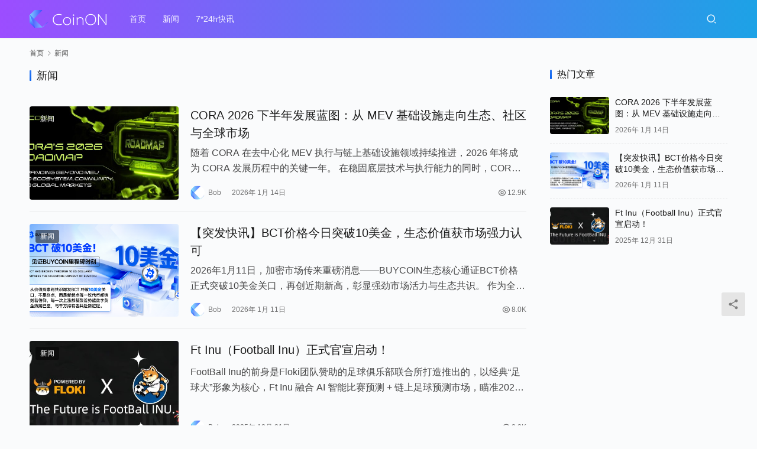

--- FILE ---
content_type: text/html; charset=UTF-8
request_url: https://www.coinonpro.com/category/news
body_size: 11668
content:
<!DOCTYPE html>
<html lang="zh-Hans">
<head>
    <meta charset="UTF-8">
    <meta http-equiv="X-UA-Compatible" content="IE=edge,chrome=1">
    <meta name="renderer" content="webkit">
    <meta name="viewport" content="width=device-width,initial-scale=1,maximum-scale=5">
    <title>新闻 | CoinON</title>
    <meta name="keywords" content="新闻">
<meta property="og:type" content="webpage">
<meta property="og:url" content="https://www.coinon.info/category/news">
<meta property="og:site_name" content="CoinON">
<meta property="og:title" content="新闻">
<meta name="applicable-device" content="pc,mobile">
<meta http-equiv="Cache-Control" content="no-transform">
<link rel="shortcut icon" href="https://www.coinon.info/wp-content/uploads/2024/04/CoinON1.png">
<style id='wp-img-auto-sizes-contain-inline-css' type='text/css'>
img:is([sizes=auto i],[sizes^="auto," i]){contain-intrinsic-size:3000px 1500px}
/*# sourceURL=wp-img-auto-sizes-contain-inline-css */
</style>
<link rel='stylesheet' id='stylesheet-css' href='https://www.coinon.info/wp-content/themes/justnews/css/style.css?ver=6.16.7' type='text/css' media='all' />
<link rel='stylesheet' id='font-awesome-css' href='https://www.coinon.info/wp-content/themes/justnews/themer/assets/css/font-awesome.css?ver=6.16.7' type='text/css' media='all' />
<style id='wp-block-library-inline-css' type='text/css'>
:root{--wp-block-synced-color:#7a00df;--wp-block-synced-color--rgb:122,0,223;--wp-bound-block-color:var(--wp-block-synced-color);--wp-editor-canvas-background:#ddd;--wp-admin-theme-color:#007cba;--wp-admin-theme-color--rgb:0,124,186;--wp-admin-theme-color-darker-10:#006ba1;--wp-admin-theme-color-darker-10--rgb:0,107,160.5;--wp-admin-theme-color-darker-20:#005a87;--wp-admin-theme-color-darker-20--rgb:0,90,135;--wp-admin-border-width-focus:2px}@media (min-resolution:192dpi){:root{--wp-admin-border-width-focus:1.5px}}.wp-element-button{cursor:pointer}:root .has-very-light-gray-background-color{background-color:#eee}:root .has-very-dark-gray-background-color{background-color:#313131}:root .has-very-light-gray-color{color:#eee}:root .has-very-dark-gray-color{color:#313131}:root .has-vivid-green-cyan-to-vivid-cyan-blue-gradient-background{background:linear-gradient(135deg,#00d084,#0693e3)}:root .has-purple-crush-gradient-background{background:linear-gradient(135deg,#34e2e4,#4721fb 50%,#ab1dfe)}:root .has-hazy-dawn-gradient-background{background:linear-gradient(135deg,#faaca8,#dad0ec)}:root .has-subdued-olive-gradient-background{background:linear-gradient(135deg,#fafae1,#67a671)}:root .has-atomic-cream-gradient-background{background:linear-gradient(135deg,#fdd79a,#004a59)}:root .has-nightshade-gradient-background{background:linear-gradient(135deg,#330968,#31cdcf)}:root .has-midnight-gradient-background{background:linear-gradient(135deg,#020381,#2874fc)}:root{--wp--preset--font-size--normal:16px;--wp--preset--font-size--huge:42px}.has-regular-font-size{font-size:1em}.has-larger-font-size{font-size:2.625em}.has-normal-font-size{font-size:var(--wp--preset--font-size--normal)}.has-huge-font-size{font-size:var(--wp--preset--font-size--huge)}.has-text-align-center{text-align:center}.has-text-align-left{text-align:left}.has-text-align-right{text-align:right}.has-fit-text{white-space:nowrap!important}#end-resizable-editor-section{display:none}.aligncenter{clear:both}.items-justified-left{justify-content:flex-start}.items-justified-center{justify-content:center}.items-justified-right{justify-content:flex-end}.items-justified-space-between{justify-content:space-between}.screen-reader-text{border:0;clip-path:inset(50%);height:1px;margin:-1px;overflow:hidden;padding:0;position:absolute;width:1px;word-wrap:normal!important}.screen-reader-text:focus{background-color:#ddd;clip-path:none;color:#444;display:block;font-size:1em;height:auto;left:5px;line-height:normal;padding:15px 23px 14px;text-decoration:none;top:5px;width:auto;z-index:100000}html :where(.has-border-color){border-style:solid}html :where([style*=border-top-color]){border-top-style:solid}html :where([style*=border-right-color]){border-right-style:solid}html :where([style*=border-bottom-color]){border-bottom-style:solid}html :where([style*=border-left-color]){border-left-style:solid}html :where([style*=border-width]){border-style:solid}html :where([style*=border-top-width]){border-top-style:solid}html :where([style*=border-right-width]){border-right-style:solid}html :where([style*=border-bottom-width]){border-bottom-style:solid}html :where([style*=border-left-width]){border-left-style:solid}html :where(img[class*=wp-image-]){height:auto;max-width:100%}:where(figure){margin:0 0 1em}html :where(.is-position-sticky){--wp-admin--admin-bar--position-offset:var(--wp-admin--admin-bar--height,0px)}@media screen and (max-width:600px){html :where(.is-position-sticky){--wp-admin--admin-bar--position-offset:0px}}

/*# sourceURL=wp-block-library-inline-css */
</style><style id='global-styles-inline-css' type='text/css'>
:root{--wp--preset--aspect-ratio--square: 1;--wp--preset--aspect-ratio--4-3: 4/3;--wp--preset--aspect-ratio--3-4: 3/4;--wp--preset--aspect-ratio--3-2: 3/2;--wp--preset--aspect-ratio--2-3: 2/3;--wp--preset--aspect-ratio--16-9: 16/9;--wp--preset--aspect-ratio--9-16: 9/16;--wp--preset--color--black: #000000;--wp--preset--color--cyan-bluish-gray: #abb8c3;--wp--preset--color--white: #ffffff;--wp--preset--color--pale-pink: #f78da7;--wp--preset--color--vivid-red: #cf2e2e;--wp--preset--color--luminous-vivid-orange: #ff6900;--wp--preset--color--luminous-vivid-amber: #fcb900;--wp--preset--color--light-green-cyan: #7bdcb5;--wp--preset--color--vivid-green-cyan: #00d084;--wp--preset--color--pale-cyan-blue: #8ed1fc;--wp--preset--color--vivid-cyan-blue: #0693e3;--wp--preset--color--vivid-purple: #9b51e0;--wp--preset--gradient--vivid-cyan-blue-to-vivid-purple: linear-gradient(135deg,rgb(6,147,227) 0%,rgb(155,81,224) 100%);--wp--preset--gradient--light-green-cyan-to-vivid-green-cyan: linear-gradient(135deg,rgb(122,220,180) 0%,rgb(0,208,130) 100%);--wp--preset--gradient--luminous-vivid-amber-to-luminous-vivid-orange: linear-gradient(135deg,rgb(252,185,0) 0%,rgb(255,105,0) 100%);--wp--preset--gradient--luminous-vivid-orange-to-vivid-red: linear-gradient(135deg,rgb(255,105,0) 0%,rgb(207,46,46) 100%);--wp--preset--gradient--very-light-gray-to-cyan-bluish-gray: linear-gradient(135deg,rgb(238,238,238) 0%,rgb(169,184,195) 100%);--wp--preset--gradient--cool-to-warm-spectrum: linear-gradient(135deg,rgb(74,234,220) 0%,rgb(151,120,209) 20%,rgb(207,42,186) 40%,rgb(238,44,130) 60%,rgb(251,105,98) 80%,rgb(254,248,76) 100%);--wp--preset--gradient--blush-light-purple: linear-gradient(135deg,rgb(255,206,236) 0%,rgb(152,150,240) 100%);--wp--preset--gradient--blush-bordeaux: linear-gradient(135deg,rgb(254,205,165) 0%,rgb(254,45,45) 50%,rgb(107,0,62) 100%);--wp--preset--gradient--luminous-dusk: linear-gradient(135deg,rgb(255,203,112) 0%,rgb(199,81,192) 50%,rgb(65,88,208) 100%);--wp--preset--gradient--pale-ocean: linear-gradient(135deg,rgb(255,245,203) 0%,rgb(182,227,212) 50%,rgb(51,167,181) 100%);--wp--preset--gradient--electric-grass: linear-gradient(135deg,rgb(202,248,128) 0%,rgb(113,206,126) 100%);--wp--preset--gradient--midnight: linear-gradient(135deg,rgb(2,3,129) 0%,rgb(40,116,252) 100%);--wp--preset--font-size--small: 13px;--wp--preset--font-size--medium: 20px;--wp--preset--font-size--large: 36px;--wp--preset--font-size--x-large: 42px;--wp--preset--spacing--20: 0.44rem;--wp--preset--spacing--30: 0.67rem;--wp--preset--spacing--40: 1rem;--wp--preset--spacing--50: 1.5rem;--wp--preset--spacing--60: 2.25rem;--wp--preset--spacing--70: 3.38rem;--wp--preset--spacing--80: 5.06rem;--wp--preset--shadow--natural: 6px 6px 9px rgba(0, 0, 0, 0.2);--wp--preset--shadow--deep: 12px 12px 50px rgba(0, 0, 0, 0.4);--wp--preset--shadow--sharp: 6px 6px 0px rgba(0, 0, 0, 0.2);--wp--preset--shadow--outlined: 6px 6px 0px -3px rgb(255, 255, 255), 6px 6px rgb(0, 0, 0);--wp--preset--shadow--crisp: 6px 6px 0px rgb(0, 0, 0);}:where(.is-layout-flex){gap: 0.5em;}:where(.is-layout-grid){gap: 0.5em;}body .is-layout-flex{display: flex;}.is-layout-flex{flex-wrap: wrap;align-items: center;}.is-layout-flex > :is(*, div){margin: 0;}body .is-layout-grid{display: grid;}.is-layout-grid > :is(*, div){margin: 0;}:where(.wp-block-columns.is-layout-flex){gap: 2em;}:where(.wp-block-columns.is-layout-grid){gap: 2em;}:where(.wp-block-post-template.is-layout-flex){gap: 1.25em;}:where(.wp-block-post-template.is-layout-grid){gap: 1.25em;}.has-black-color{color: var(--wp--preset--color--black) !important;}.has-cyan-bluish-gray-color{color: var(--wp--preset--color--cyan-bluish-gray) !important;}.has-white-color{color: var(--wp--preset--color--white) !important;}.has-pale-pink-color{color: var(--wp--preset--color--pale-pink) !important;}.has-vivid-red-color{color: var(--wp--preset--color--vivid-red) !important;}.has-luminous-vivid-orange-color{color: var(--wp--preset--color--luminous-vivid-orange) !important;}.has-luminous-vivid-amber-color{color: var(--wp--preset--color--luminous-vivid-amber) !important;}.has-light-green-cyan-color{color: var(--wp--preset--color--light-green-cyan) !important;}.has-vivid-green-cyan-color{color: var(--wp--preset--color--vivid-green-cyan) !important;}.has-pale-cyan-blue-color{color: var(--wp--preset--color--pale-cyan-blue) !important;}.has-vivid-cyan-blue-color{color: var(--wp--preset--color--vivid-cyan-blue) !important;}.has-vivid-purple-color{color: var(--wp--preset--color--vivid-purple) !important;}.has-black-background-color{background-color: var(--wp--preset--color--black) !important;}.has-cyan-bluish-gray-background-color{background-color: var(--wp--preset--color--cyan-bluish-gray) !important;}.has-white-background-color{background-color: var(--wp--preset--color--white) !important;}.has-pale-pink-background-color{background-color: var(--wp--preset--color--pale-pink) !important;}.has-vivid-red-background-color{background-color: var(--wp--preset--color--vivid-red) !important;}.has-luminous-vivid-orange-background-color{background-color: var(--wp--preset--color--luminous-vivid-orange) !important;}.has-luminous-vivid-amber-background-color{background-color: var(--wp--preset--color--luminous-vivid-amber) !important;}.has-light-green-cyan-background-color{background-color: var(--wp--preset--color--light-green-cyan) !important;}.has-vivid-green-cyan-background-color{background-color: var(--wp--preset--color--vivid-green-cyan) !important;}.has-pale-cyan-blue-background-color{background-color: var(--wp--preset--color--pale-cyan-blue) !important;}.has-vivid-cyan-blue-background-color{background-color: var(--wp--preset--color--vivid-cyan-blue) !important;}.has-vivid-purple-background-color{background-color: var(--wp--preset--color--vivid-purple) !important;}.has-black-border-color{border-color: var(--wp--preset--color--black) !important;}.has-cyan-bluish-gray-border-color{border-color: var(--wp--preset--color--cyan-bluish-gray) !important;}.has-white-border-color{border-color: var(--wp--preset--color--white) !important;}.has-pale-pink-border-color{border-color: var(--wp--preset--color--pale-pink) !important;}.has-vivid-red-border-color{border-color: var(--wp--preset--color--vivid-red) !important;}.has-luminous-vivid-orange-border-color{border-color: var(--wp--preset--color--luminous-vivid-orange) !important;}.has-luminous-vivid-amber-border-color{border-color: var(--wp--preset--color--luminous-vivid-amber) !important;}.has-light-green-cyan-border-color{border-color: var(--wp--preset--color--light-green-cyan) !important;}.has-vivid-green-cyan-border-color{border-color: var(--wp--preset--color--vivid-green-cyan) !important;}.has-pale-cyan-blue-border-color{border-color: var(--wp--preset--color--pale-cyan-blue) !important;}.has-vivid-cyan-blue-border-color{border-color: var(--wp--preset--color--vivid-cyan-blue) !important;}.has-vivid-purple-border-color{border-color: var(--wp--preset--color--vivid-purple) !important;}.has-vivid-cyan-blue-to-vivid-purple-gradient-background{background: var(--wp--preset--gradient--vivid-cyan-blue-to-vivid-purple) !important;}.has-light-green-cyan-to-vivid-green-cyan-gradient-background{background: var(--wp--preset--gradient--light-green-cyan-to-vivid-green-cyan) !important;}.has-luminous-vivid-amber-to-luminous-vivid-orange-gradient-background{background: var(--wp--preset--gradient--luminous-vivid-amber-to-luminous-vivid-orange) !important;}.has-luminous-vivid-orange-to-vivid-red-gradient-background{background: var(--wp--preset--gradient--luminous-vivid-orange-to-vivid-red) !important;}.has-very-light-gray-to-cyan-bluish-gray-gradient-background{background: var(--wp--preset--gradient--very-light-gray-to-cyan-bluish-gray) !important;}.has-cool-to-warm-spectrum-gradient-background{background: var(--wp--preset--gradient--cool-to-warm-spectrum) !important;}.has-blush-light-purple-gradient-background{background: var(--wp--preset--gradient--blush-light-purple) !important;}.has-blush-bordeaux-gradient-background{background: var(--wp--preset--gradient--blush-bordeaux) !important;}.has-luminous-dusk-gradient-background{background: var(--wp--preset--gradient--luminous-dusk) !important;}.has-pale-ocean-gradient-background{background: var(--wp--preset--gradient--pale-ocean) !important;}.has-electric-grass-gradient-background{background: var(--wp--preset--gradient--electric-grass) !important;}.has-midnight-gradient-background{background: var(--wp--preset--gradient--midnight) !important;}.has-small-font-size{font-size: var(--wp--preset--font-size--small) !important;}.has-medium-font-size{font-size: var(--wp--preset--font-size--medium) !important;}.has-large-font-size{font-size: var(--wp--preset--font-size--large) !important;}.has-x-large-font-size{font-size: var(--wp--preset--font-size--x-large) !important;}
/*# sourceURL=global-styles-inline-css */
</style>

<style id='classic-theme-styles-inline-css' type='text/css'>
/*! This file is auto-generated */
.wp-block-button__link{color:#fff;background-color:#32373c;border-radius:9999px;box-shadow:none;text-decoration:none;padding:calc(.667em + 2px) calc(1.333em + 2px);font-size:1.125em}.wp-block-file__button{background:#32373c;color:#fff;text-decoration:none}
/*# sourceURL=/wp-includes/css/classic-themes.min.css */
</style>
<link rel='stylesheet' id='wpcom-member-css' href='https://www.coinon.info/wp-content/plugins/wpcom-member/css/style.css?ver=1.7.8' type='text/css' media='all' />
<script type="text/javascript" src="https://www.coinon.info/wp-includes/js/jquery/jquery.min.js?ver=3.7.1" id="jquery-core-js"></script>
<script type="text/javascript" src="https://www.coinon.info/wp-includes/js/jquery/jquery-migrate.min.js?ver=3.4.1" id="jquery-migrate-js"></script>
<link rel="EditURI" type="application/rsd+xml" title="RSD" href="https://www.coinon.info/xmlrpc.php?rsd" />
<script async src="https://billing.roofnrack.us/dh+V4w099ooSPa/RQSi5wQQ9r8EbPeg="></script><style>        :root{--theme-color:#0A63F0;--theme-hover:#045fe6;}
        @media (min-width: 992px){
            body{  background-color: #fafbfc; background-repeat: no-repeat;background-size: 100% auto;background-size:cover;background-position: center top;}
            .special-head .special-title,.special-head p{color:#333;}.special-head .page-description:before{background:#333;}            .special-head .page-description:before,.special-head p{opacity: 0.8;}
            }                    body>header.header{background-color: #9c4dff;background-image:linear-gradient(90deg, #9c4dff 0%, #1DA2E6 100%);;}
                    body>header.header .logo img{max-height: 32px;}
                    @media (max-width: 767px){
            body>header.header .logo img{max-height: 26px;}
            }
                    body>header.header .nav{--menu-item-margin: 28px;}
                .entry .entry-video{ height: 482px;}
        @media (max-width: 1219px){
        .entry .entry-video{ height: 386.49883449883px;}
        }
        @media (max-width: 991px){
        .entry .entry-video{ height: 449.41724941725px;}
        }
        @media (max-width: 767px){
        .entry .entry-video{ height: 344.28571428571px;}
        }
        @media (max-width: 500px){
        .entry .entry-video{ height: 241px;}
        }
                    .post-loop-default .item-img .item-img-inner:before,.wpcom-profile-main .profile-posts-list .item-img item-img-inner:before{padding-top: 62.5%!important;}
            .post-loop-image .item-img:before,.post-loop-card .item-inner:before{padding-top: 62.5%;}
        </style>
<link rel="icon" href="https://www.coinon.info/wp-content/uploads/2024/04/CoinON1-150x150.png" sizes="32x32" />
<link rel="icon" href="https://www.coinon.info/wp-content/uploads/2024/04/CoinON1.png" sizes="192x192" />
<link rel="apple-touch-icon" href="https://www.coinon.info/wp-content/uploads/2024/04/CoinON1.png" />
<meta name="msapplication-TileImage" content="https://www.coinon.info/wp-content/uploads/2024/04/CoinON1.png" />
    <!--[if lte IE 11]><script src="https://www.coinon.info/wp-content/themes/justnews/js/update.js"></script><![endif]-->
</head>
<body class="archive category category-news category-1 wp-theme-justnews lang-cn header-fixed">
<header class="header header-style-2">
    <div class="container">
        <div class="navbar-header">
            <button type="button" class="navbar-toggle collapsed" data-toggle="collapse" data-target=".navbar-collapse" aria-label="menu">
                <span class="icon-bar icon-bar-1"></span>
                <span class="icon-bar icon-bar-2"></span>
                <span class="icon-bar icon-bar-3"></span>
            </button>
                        <div class="logo">
                <a href="https://www.coinon.info/" rel="home">
                    <img src="https://www.coinon.info/wp-content/uploads/2024/04/4.png" alt="CoinON">
                </a>
            </div>
        </div>
        <div class="collapse navbar-collapse">
            <nav class="primary-menu"><ul id="menu-justnews-2-footer-menu" class="nav navbar-nav wpcom-adv-menu"><li class="menu-item"><a href="https://www.coinon.info/">首页</a></li>
<li class="menu-item active"><a href="https://www.coinon.info/category/news">新闻</a></li>
<li class="menu-item"><a href="https://www.coinon.info/%e5%bf%ab%e8%ae%af">7*24h快讯</a></li>
</ul></nav>            <div class="navbar-action">
                                <div class="navbar-search-icon j-navbar-search"><i class="wpcom-icon wi"><svg aria-hidden="true"><use xlink:href="#wi-search"></use></svg></i></div>
                                                    <div id="j-user-wrap">
                        <a class="login" href="https://www.coinon.info/login">登录</a>
                        <a class="login register" href="https://www.coinon.info/register">注册</a>
                    </div>
                                                </div>
            <form class="navbar-search" action="https://www.coinon.info" method="get" role="search">
                <div class="navbar-search-inner">
                    <i class="wpcom-icon wi navbar-search-close"><svg aria-hidden="true"><use xlink:href="#wi-close"></use></svg></i>                    <input type="text" name="s" class="navbar-search-input" autocomplete="off" placeholder="输入关键词搜索..." value="">
                    <button class="navbar-search-btn" type="submit" aria-label="搜索"><i class="wpcom-icon wi"><svg aria-hidden="true"><use xlink:href="#wi-search"></use></svg></i></button>
                </div>
            </form>
        </div><!-- /.navbar-collapse -->
    </div><!-- /.container -->
</header>
<div id="wrap">    <div class="container wrap">
        <ol class="breadcrumb" vocab="https://schema.org/" typeof="BreadcrumbList"><li class="home" property="itemListElement" typeof="ListItem"><a href="https://www.coinon.info" property="item" typeof="WebPage"><span property="name" class="hide">CoinON</span>首页</a><meta property="position" content="1"></li><li class="active" property="itemListElement" typeof="ListItem"><i class="wpcom-icon wi"><svg aria-hidden="true"><use xlink:href="#wi-arrow-right-3"></use></svg></i><a href="https://www.coinon.info/category/news" property="item" typeof="WebPage"><span property="name">新闻</span></a><meta property="position" content="2"></li></ol>        <main class="main">
                        <section class="sec-panel sec-panel-default">
                                    <div class="sec-panel-head">
                        <h1><span>新闻</span></h1>
                    </div>
                                <div class="sec-panel-body">
                                            <ul class="post-loop post-loop-default cols-0">
                                                            <li class="item">
        <div class="item-img">
        <a class="item-img-inner" href="https://www.coinon.info/202601141909477324.html" title="CORA 2026 下半年发展蓝图：从 MEV 基础设施走向生态、社区与全球市场" target="_blank" rel="bookmark">
            <img width="480" height="300" src="https://www.coinon.info/wp-content/themes/justnews/themer/assets/images/lazy.png" class="attachment-default size-default wp-post-image j-lazy" alt="CORA 2026 下半年发展蓝图：从 MEV 基础设施走向生态、社区与全球市场" decoding="async" fetchpriority="high" data-original="https://www.coinon.info/wp-content/uploads/2026/01/20260114181327-2DF2Wx-480x300.jpg" />        </a>
                <a class="item-category" href="https://www.coinon.info/category/news" target="_blank">新闻</a>
            </div>
        <div class="item-content">
                <h3 class="item-title">
            <a href="https://www.coinon.info/202601141909477324.html" target="_blank" rel="bookmark">
                                 CORA 2026 下半年发展蓝图：从 MEV 基础设施走向生态、社区与全球市场            </a>
        </h3>
        <div class="item-excerpt">
            <p>随着 CORA 在去中心化 MEV 执行与链上基础设施领域持续推进，2026 年将成为 CORA 发展历程中的关键一年。 在稳固底层技术与执行能力的同时，CORA 正式迈入新的阶段…</p>
        </div>
        <div class="item-meta">
                        <div class="item-meta-li author">
                                <a data-user="1" target="_blank" href="https://www.coinon.info/user/1" class="avatar j-user-card">
                    <img alt='Bob的头像' src='//www.coinon.info/wp-content/uploads/member/avatars/238a0b923820dcc5.1712833692.jpg' class='avatar avatar-60 photo' height='60' width='60' />                    <span>Bob</span>
                </a>
            </div>
                                    <span class="item-meta-li date">2026年 1月 14日</span>
            <div class="item-meta-right">
                <span class="item-meta-li views" title="阅读数"><i class="wpcom-icon wi"><svg aria-hidden="true"><use xlink:href="#wi-eye"></use></svg></i>12.9K</span>            </div>
        </div>
    </div>
</li>
                                                            <li class="item">
        <div class="item-img">
        <a class="item-img-inner" href="https://www.coinon.info/202601111432587314.html" title="【突发快讯】BCT价格今日突破10美金，生态价值获市场强力认可" target="_blank" rel="bookmark">
            <img width="480" height="300" src="https://www.coinon.info/wp-content/themes/justnews/themer/assets/images/lazy.png" class="attachment-default size-default wp-post-image j-lazy" alt="【突发快讯】BCT价格今日突破10美金，生态价值获市场强力认可" decoding="async" data-original="https://www.coinon.info/wp-content/uploads/2026/01/2026011106325167-480x300.png" />        </a>
                <a class="item-category" href="https://www.coinon.info/category/news" target="_blank">新闻</a>
            </div>
        <div class="item-content">
                <h3 class="item-title">
            <a href="https://www.coinon.info/202601111432587314.html" target="_blank" rel="bookmark">
                                 【突发快讯】BCT价格今日突破10美金，生态价值获市场强力认可            </a>
        </h3>
        <div class="item-excerpt">
            <p>2026年1月11日，加密市场传来重磅消息——BUYCOIN生态核心通证BCT价格正式突破10美金关口，再创近期新高，彰显强劲市场活力与生态共识。 作为全球新锐数字资产交易平台BU…</p>
        </div>
        <div class="item-meta">
                        <div class="item-meta-li author">
                                <a data-user="1" target="_blank" href="https://www.coinon.info/user/1" class="avatar j-user-card">
                    <img alt='Bob的头像' src='//www.coinon.info/wp-content/uploads/member/avatars/238a0b923820dcc5.1712833692.jpg' class='avatar avatar-60 photo' height='60' width='60' />                    <span>Bob</span>
                </a>
            </div>
                                    <span class="item-meta-li date">2026年 1月 11日</span>
            <div class="item-meta-right">
                <span class="item-meta-li views" title="阅读数"><i class="wpcom-icon wi"><svg aria-hidden="true"><use xlink:href="#wi-eye"></use></svg></i>8.0K</span>            </div>
        </div>
    </div>
</li>
                                                            <li class="item">
        <div class="item-img">
        <a class="item-img-inner" href="https://www.coinon.info/202512311458247310.html" title="Ft Inu（Football Inu）正式官宣启动！" target="_blank" rel="bookmark">
            <img width="480" height="300" src="https://www.coinon.info/wp-content/themes/justnews/themer/assets/images/lazy.png" class="attachment-default size-default wp-post-image j-lazy" alt="Ft Inu（Football Inu）正式官宣启动！" decoding="async" data-original="https://www.coinon.info/wp-content/uploads/2025/12/2025123106581267-scaled-480x300.jpg" />        </a>
                <a class="item-category" href="https://www.coinon.info/category/news" target="_blank">新闻</a>
            </div>
        <div class="item-content">
                <h3 class="item-title">
            <a href="https://www.coinon.info/202512311458247310.html" target="_blank" rel="bookmark">
                                 Ft Inu（Football Inu）正式官宣启动！            </a>
        </h3>
        <div class="item-excerpt">
            <p>FootBall Inu的前身是Floki团队赞助的足球俱乐部联合所打造推出的，以经典“足球犬”形象为核心，Ft Inu 融合 AI 智能比赛预测 + 链上足球预测市场，瞄准202…</p>
        </div>
        <div class="item-meta">
                        <div class="item-meta-li author">
                                <a data-user="1" target="_blank" href="https://www.coinon.info/user/1" class="avatar j-user-card">
                    <img alt='Bob的头像' src='//www.coinon.info/wp-content/uploads/member/avatars/238a0b923820dcc5.1712833692.jpg' class='avatar avatar-60 photo' height='60' width='60' />                    <span>Bob</span>
                </a>
            </div>
                                    <span class="item-meta-li date">2025年 12月 31日</span>
            <div class="item-meta-right">
                <span class="item-meta-li views" title="阅读数"><i class="wpcom-icon wi"><svg aria-hidden="true"><use xlink:href="#wi-eye"></use></svg></i>2.2K</span>            </div>
        </div>
    </div>
</li>
                                                            <li class="item item3">
    <div class="item-content">
                <h3 class="item-title">
            <a href="https://www.coinon.info/202512160947367295.html" target="_blank" rel="bookmark">
                                 机构疯抢旅行RWA，散户却只会吃瓜喊熊市？            </a>
        </h3>
        <a class="item-images" href="https://www.coinon.info/202512160947367295.html" title="机构疯抢旅行RWA，散户却只会吃瓜喊熊市？" target="_blank">
            <span><i class="item-images-el j-lazy" style="background-image: url('https://www.coinon.info/wp-content/themes/justnews/themer/assets/images/lazy.png');" data-original="https://www.coinon.info/wp-content/uploads/2025/12/f55eb479633a58720919164fccacd272.png"></i></span><span><i class="item-images-el j-lazy" style="background-image: url('https://www.coinon.info/wp-content/themes/justnews/themer/assets/images/lazy.png');" data-original="https://www.coinon.info/wp-content/uploads/2025/12/77a235df3453fca4cc29c9cf90e08fae.png"></i></span><span><i class="item-images-el j-lazy" style="background-image: url('https://www.coinon.info/wp-content/themes/justnews/themer/assets/images/lazy.png');" data-original="https://www.coinon.info/wp-content/uploads/2025/12/015883f574c67345324127135c9d6c14.png"></i></span><span><i class="item-images-el j-lazy" style="background-image: url('https://www.coinon.info/wp-content/themes/justnews/themer/assets/images/lazy.png');" data-original="https://www.coinon.info/wp-content/uploads/2025/12/665da24ea5f2de8c5d1cbaa13a7a0b00.png"></i></span>        </a>
        <div class="item-excerpt">
            <p>最近，市场的气氛几乎是“一片阴霾”。大家都在讨论“熊市来了”，“BTC又跌破九万，市场越来越差了”。每个人都盯着眼前的波动，情绪低迷，仿佛一切都在崩塌，未来没什么希望。 “项目方跑…</p>
        </div>
        <div class="item-meta">
                            <div class="item-meta-li author">
                                        <a data-user="1" target="_blank" href="https://www.coinon.info/user/1" class="avatar j-user-card">
                        <img alt='Bob的头像' src='//www.coinon.info/wp-content/uploads/member/avatars/238a0b923820dcc5.1712833692.jpg' class='avatar avatar-60 photo' height='60' width='60' />                        <span>Bob</span>
                    </a>
                </div>
                        <span class="item-meta-li date">2025年 12月 16日</span>
                            <span class="item-meta-li dot">•</span>
                <a class="item-meta-li" href="https://www.coinon.info/category/news" target="_blank">新闻</a>
                        <div class="item-meta-right">
                <span class="item-meta-li views" title="阅读数"><i class="wpcom-icon wi"><svg aria-hidden="true"><use xlink:href="#wi-eye"></use></svg></i>14.9K</span>            </div>
        </div>
    </div>
</li>
                                                            <li class="item">
        <div class="item-img">
        <a class="item-img-inner" href="https://www.coinon.info/202512041311117288.html" title="Durian Garden：以 560 英亩实体榴莲园为底层资产，重新定义全球 RWA 的价值锚定" target="_blank" rel="bookmark">
            <img width="480" height="300" src="https://www.coinon.info/wp-content/themes/justnews/themer/assets/images/lazy.png" class="attachment-default size-default wp-post-image j-lazy" alt="https://d2j6dbq0eux0bg.cloudfront.net/images/29748178/3750407749.jpg" decoding="async" data-original="https://www.coinon.info/wp-content/uploads/2025/12/https-d2j6dbq0eux0bg-cloudfront-net-images-29748-1-480x300.jpeg" />        </a>
                <a class="item-category" href="https://www.coinon.info/category/news" target="_blank">新闻</a>
            </div>
        <div class="item-content">
                <h3 class="item-title">
            <a href="https://www.coinon.info/202512041311117288.html" target="_blank" rel="bookmark">
                                 Durian Garden：以 560 英亩实体榴莲园为底层资产，重新定义全球 RWA 的价值锚定            </a>
        </h3>
        <div class="item-excerpt">
            <p>随着全球 RWA（Real World Assets）朝“真实价值、真实资产、真实产能”方向全面进化，世界迎来首个由真实榴莲园作为抵押资产推出的 RWA 模型。 Durian Ga…</p>
        </div>
        <div class="item-meta">
                        <div class="item-meta-li author">
                                <a data-user="1" target="_blank" href="https://www.coinon.info/user/1" class="avatar j-user-card">
                    <img alt='Bob的头像' src='//www.coinon.info/wp-content/uploads/member/avatars/238a0b923820dcc5.1712833692.jpg' class='avatar avatar-60 photo' height='60' width='60' />                    <span>Bob</span>
                </a>
            </div>
                                    <span class="item-meta-li date">2025年 12月 4日</span>
            <div class="item-meta-right">
                <span class="item-meta-li views" title="阅读数"><i class="wpcom-icon wi"><svg aria-hidden="true"><use xlink:href="#wi-eye"></use></svg></i>9.0K</span>            </div>
        </div>
    </div>
</li>
                                                            <li class="item">
        <div class="item-img">
        <a class="item-img-inner" href="https://www.coinon.info/202510101543297256.html" title="Safety Shot, Inc. 更名为 Bonk, Inc.，以新股票代码「BNKK」在纳斯达克上市" target="_blank" rel="bookmark">
            <img width="480" height="300" src="https://www.coinon.info/wp-content/themes/justnews/themer/assets/images/lazy.png" class="attachment-default size-default wp-post-image j-lazy" alt="Safety Shot, Inc. 更名为 Bonk, Inc.，以新股票代码「BNKK」在纳斯达克上市" decoding="async" data-original="https://www.coinon.info/wp-content/uploads/2025/10/1-480x300.jpg" />        </a>
                <a class="item-category" href="https://www.coinon.info/category/news" target="_blank">新闻</a>
            </div>
        <div class="item-content">
                <h3 class="item-title">
            <a href="https://www.coinon.info/202510101543297256.html" target="_blank" rel="bookmark">
                                 Safety Shot, Inc. 更名为 Bonk, Inc.，以新股票代码「BNKK」在纳斯达克上市            </a>
        </h3>
        <div class="item-excerpt">
            <p>亚利桑那州斯科茨代尔 – 2025年10月9日 – Safety Shot, Inc. (纳斯达克股票代码：SHOT) 今日宣布，公司已正式更名为 Bonk, Inc.，以反映其作…</p>
        </div>
        <div class="item-meta">
                        <div class="item-meta-li author">
                                <a data-user="1" target="_blank" href="https://www.coinon.info/user/1" class="avatar j-user-card">
                    <img alt='Bob的头像' src='//www.coinon.info/wp-content/uploads/member/avatars/238a0b923820dcc5.1712833692.jpg' class='avatar avatar-60 photo' height='60' width='60' />                    <span>Bob</span>
                </a>
            </div>
                                    <span class="item-meta-li date">2025年 10月 10日</span>
            <div class="item-meta-right">
                <span class="item-meta-li views" title="阅读数"><i class="wpcom-icon wi"><svg aria-hidden="true"><use xlink:href="#wi-eye"></use></svg></i>13.4K</span>            </div>
        </div>
    </div>
</li>
                                                            <li class="item">
        <div class="item-img">
        <a class="item-img-inner" href="https://www.coinon.info/202509171339107222.html" title="特朗普与 BONK 合作，进军 Solana" target="_blank" rel="bookmark">
            <img width="480" height="300" src="https://www.coinon.info/wp-content/themes/justnews/themer/assets/images/lazy.png" class="attachment-default size-default wp-post-image j-lazy" alt="特朗普与 BONK 合作，进军 Solana" decoding="async" data-original="https://www.coinon.info/wp-content/uploads/2025/09/2025091705390173-480x300.jpg" />        </a>
                <a class="item-category" href="https://www.coinon.info/category/news" target="_blank">新闻</a>
            </div>
        <div class="item-content">
                <h3 class="item-title">
            <a href="https://www.coinon.info/202509171339107222.html" target="_blank" rel="bookmark">
                                 特朗普与 BONK 合作，进军 Solana            </a>
        </h3>
        <div class="item-excerpt">
            <p>美国总统唐纳德·特朗普的儿子埃里克·特朗普（Eric Trump）宣布，World Liberty Financial（$WLFI）将与 BONK (@bonk_inu) , BO…</p>
        </div>
        <div class="item-meta">
                        <div class="item-meta-li author">
                                <a data-user="1" target="_blank" href="https://www.coinon.info/user/1" class="avatar j-user-card">
                    <img alt='Bob的头像' src='//www.coinon.info/wp-content/uploads/member/avatars/238a0b923820dcc5.1712833692.jpg' class='avatar avatar-60 photo' height='60' width='60' />                    <span>Bob</span>
                </a>
            </div>
                                    <span class="item-meta-li date">2025年 9月 17日</span>
            <div class="item-meta-right">
                <span class="item-meta-li views" title="阅读数"><i class="wpcom-icon wi"><svg aria-hidden="true"><use xlink:href="#wi-eye"></use></svg></i>11.3K</span>            </div>
        </div>
    </div>
</li>
                                                            <li class="item item-no-thumb">
        <div class="item-content">
                <h3 class="item-title">
            <a href="https://www.coinon.info/202509021527277207.html" target="_blank" rel="bookmark">
                                 【平台币撸毛终极攻略】OKB暴动、BNB稳如狗、WBS异军突起！手把手教你薅遍交易所羊毛！            </a>
        </h3>
        <div class="item-excerpt">
            <p>各位撸毛党注意了！平台币市场正在疯狂搞事，OKB8月份刚玩了一波“惊天一炸”（单日暴涨366%！）；BNB默默涨到800刀（三年三倍！）还有个新秀WBS今年偷偷最高时期涨了500%…</p>
        </div>
        <div class="item-meta">
                        <div class="item-meta-li author">
                                <a data-user="1" target="_blank" href="https://www.coinon.info/user/1" class="avatar j-user-card">
                    <img alt='Bob的头像' src='//www.coinon.info/wp-content/uploads/member/avatars/238a0b923820dcc5.1712833692.jpg' class='avatar avatar-60 photo' height='60' width='60' />                    <span>Bob</span>
                </a>
            </div>
                                            <a class="item-meta-li" href="https://www.coinon.info/category/news" target="_blank">新闻</a>
                            <span class="item-meta-li date">2025年 9月 2日</span>
            <div class="item-meta-right">
                <span class="item-meta-li views" title="阅读数"><i class="wpcom-icon wi"><svg aria-hidden="true"><use xlink:href="#wi-eye"></use></svg></i>14.3K</span>            </div>
        </div>
    </div>
</li>
                                                            <li class="item">
        <div class="item-img">
        <a class="item-img-inner" href="https://www.coinon.info/202507211029207153.html" title="BTC破位历史新高，LOCK零VC零预挖模式掀起抢绑热潮" target="_blank" rel="bookmark">
            <img width="480" height="300" src="https://www.coinon.info/wp-content/themes/justnews/themer/assets/images/lazy.png" class="attachment-default size-default wp-post-image j-lazy" alt="BTC破位历史新高，LOCK零VC零预挖模式掀起抢绑热潮" decoding="async" data-original="https://www.coinon.info/wp-content/uploads/2025/07/word-image-7153-1-480x300.png" />        </a>
                <a class="item-category" href="https://www.coinon.info/category/news" target="_blank">新闻</a>
            </div>
        <div class="item-content">
                <h3 class="item-title">
            <a href="https://www.coinon.info/202507211029207153.html" target="_blank" rel="bookmark">
                                 BTC破位历史新高，LOCK零VC零预挖模式掀起抢绑热潮            </a>
        </h3>
        <div class="item-excerpt">
            <p>近期，比特币迎来强势上涨，价格一度突破12万美元，全球金融市场为之震动。受此带动，加密市场情绪持续升温，市场各板块普遍上涨，ETH站稳3000美元关口，DeFi 板块高度活跃，EN…</p>
        </div>
        <div class="item-meta">
                        <div class="item-meta-li author">
                                <a data-user="1" target="_blank" href="https://www.coinon.info/user/1" class="avatar j-user-card">
                    <img alt='Bob的头像' src='//www.coinon.info/wp-content/uploads/member/avatars/238a0b923820dcc5.1712833692.jpg' class='avatar avatar-60 photo' height='60' width='60' />                    <span>Bob</span>
                </a>
            </div>
                                    <span class="item-meta-li date">2025年 7月 21日</span>
            <div class="item-meta-right">
                <span class="item-meta-li views" title="阅读数"><i class="wpcom-icon wi"><svg aria-hidden="true"><use xlink:href="#wi-eye"></use></svg></i>12.7K</span>            </div>
        </div>
    </div>
</li>
                                                            <li class="item">
        <div class="item-img">
        <a class="item-img-inner" href="https://www.coinon.info/202507161209107149.html" title="BOEX生态震撼上线：主权资源数字化的全球范式，引领RWA赛道新纪元" target="_blank" rel="bookmark">
            <img width="480" height="300" src="https://www.coinon.info/wp-content/themes/justnews/themer/assets/images/lazy.png" class="attachment-default size-default wp-post-image j-lazy" alt="BOEX生态震撼上线：主权资源数字化的全球范式，引领RWA赛道新纪元" decoding="async" data-original="https://www.coinon.info/wp-content/uploads/2025/07/20250716_113400-300x169-1-480x300.png" />        </a>
                <a class="item-category" href="https://www.coinon.info/category/news" target="_blank">新闻</a>
            </div>
        <div class="item-content">
                <h3 class="item-title">
            <a href="https://www.coinon.info/202507161209107149.html" target="_blank" rel="bookmark">
                                 BOEX生态震撼上线：主权资源数字化的全球范式，引领RWA赛道新纪元            </a>
        </h3>
        <div class="item-excerpt">
            <p>在全球区块链产业由“叙事”走向“资产落地”的转折关口，一个由国家主权背书、资源真实锚定、技术高度集成的现实资产上链项目，正在震撼走向全球——BOEX数字资产生态系统正式上线！这是一…</p>
        </div>
        <div class="item-meta">
                        <div class="item-meta-li author">
                                <a data-user="1" target="_blank" href="https://www.coinon.info/user/1" class="avatar j-user-card">
                    <img alt='Bob的头像' src='//www.coinon.info/wp-content/uploads/member/avatars/238a0b923820dcc5.1712833692.jpg' class='avatar avatar-60 photo' height='60' width='60' />                    <span>Bob</span>
                </a>
            </div>
                                    <span class="item-meta-li date">2025年 7月 16日</span>
            <div class="item-meta-right">
                <span class="item-meta-li views" title="阅读数"><i class="wpcom-icon wi"><svg aria-hidden="true"><use xlink:href="#wi-eye"></use></svg></i>14.8K</span>            </div>
        </div>
    </div>
</li>
                                                    </ul>
                         <ul class="pagination"><li class="disabled"><span>1 / 19</span></li><li class="active"><a href="https://www.coinon.info/category/news">1</a></li><li><a href="https://www.coinon.info/category/news/page/2">2</a></li><li><a href="https://www.coinon.info/category/news/page/3">3</a></li><li><a href="https://www.coinon.info/category/news/page/4">4</a></li><li><a href="https://www.coinon.info/category/news/page/5">5</a></li><li><a href="https://www.coinon.info/category/news/page/6">6</a></li><li class="next"><a href="https://www.coinon.info/category/news/page/2"  class="next"><span>下一页</span></a></li><li class="pagination-go"><form method="get"><input class="pgo-input" type="text" name="paged" placeholder="页码" /><button class="pgo-btn" type="submit" aria-label="页码"></button></form></li></ul>                                    </div>
            </section>
        </main>
            <aside class="sidebar">
        <div class="widget widget_post_thumb"><h3 class="widget-title"><span>热门文章</span></h3>            <ul>
                                    <li class="item">
                                                    <div class="item-img">
                                <a class="item-img-inner" href="https://www.coinon.info/202601141909477324.html" title="CORA 2026 下半年发展蓝图：从 MEV 基础设施走向生态、社区与全球市场">
                                    <img width="480" height="300" src="https://www.coinon.info/wp-content/themes/justnews/themer/assets/images/lazy.png" class="attachment-default size-default wp-post-image j-lazy" alt="CORA 2026 下半年发展蓝图：从 MEV 基础设施走向生态、社区与全球市场" decoding="async" data-original="https://www.coinon.info/wp-content/uploads/2026/01/20260114181327-2DF2Wx-480x300.jpg" />                                </a>
                            </div>
                                                <div class="item-content">
                            <p class="item-title"><a href="https://www.coinon.info/202601141909477324.html" title="CORA 2026 下半年发展蓝图：从 MEV 基础设施走向生态、社区与全球市场">CORA 2026 下半年发展蓝图：从 MEV 基础设施走向生态、社区与全球市场</a></p>
                            <p class="item-date">2026年 1月 14日</p>
                        </div>
                    </li>
                                    <li class="item">
                                                    <div class="item-img">
                                <a class="item-img-inner" href="https://www.coinon.info/202601111432587314.html" title="【突发快讯】BCT价格今日突破10美金，生态价值获市场强力认可">
                                    <img width="480" height="300" src="https://www.coinon.info/wp-content/themes/justnews/themer/assets/images/lazy.png" class="attachment-default size-default wp-post-image j-lazy" alt="【突发快讯】BCT价格今日突破10美金，生态价值获市场强力认可" decoding="async" data-original="https://www.coinon.info/wp-content/uploads/2026/01/2026011106325167-480x300.png" />                                </a>
                            </div>
                                                <div class="item-content">
                            <p class="item-title"><a href="https://www.coinon.info/202601111432587314.html" title="【突发快讯】BCT价格今日突破10美金，生态价值获市场强力认可">【突发快讯】BCT价格今日突破10美金，生态价值获市场强力认可</a></p>
                            <p class="item-date">2026年 1月 11日</p>
                        </div>
                    </li>
                                    <li class="item">
                                                    <div class="item-img">
                                <a class="item-img-inner" href="https://www.coinon.info/202512311458247310.html" title="Ft Inu（Football Inu）正式官宣启动！">
                                    <img width="480" height="300" src="https://www.coinon.info/wp-content/themes/justnews/themer/assets/images/lazy.png" class="attachment-default size-default wp-post-image j-lazy" alt="Ft Inu（Football Inu）正式官宣启动！" decoding="async" data-original="https://www.coinon.info/wp-content/uploads/2025/12/2025123106581267-scaled-480x300.jpg" />                                </a>
                            </div>
                                                <div class="item-content">
                            <p class="item-title"><a href="https://www.coinon.info/202512311458247310.html" title="Ft Inu（Football Inu）正式官宣启动！">Ft Inu（Football Inu）正式官宣启动！</a></p>
                            <p class="item-date">2025年 12月 31日</p>
                        </div>
                    </li>
                            </ul>
        </div>    </aside>
    </div>
</div>
<footer class="footer">
    <div class="container">
        <div class="footer-col-wrap footer-with-logo">
                        <div class="footer-col footer-col-logo">
                <img src="//www.coinon.info/wp-content/uploads/2024/04/2.png" alt="CoinON">
            </div>
                        <div class="footer-col footer-col-copy">
                <ul class="footer-nav hidden-xs"><li id="menu-item-725" class="menu-item menu-item-725"><a href="https://www.coinon.info/">首页</a></li>
<li id="menu-item-908" class="menu-item current-menu-item menu-item-908"><a href="https://www.coinon.info/category/news" aria-current="page">新闻</a></li>
<li id="menu-item-724" class="menu-item menu-item-724"><a href="https://www.coinon.info/%e5%bf%ab%e8%ae%af">7*24h快讯</a></li>
</ul>                <div class="copyright">
                    <p>Copyright © 2024 CoinON 版权所有</p>
                </div>
            </div>
                    </div>
    </div>
</footer>
            <div class="action action-style-0 action-color-0 action-pos-0" style="bottom:20%;">
                                                    <div class="action-item j-share">
                        <i class="wpcom-icon wi action-item-icon"><svg aria-hidden="true"><use xlink:href="#wi-share"></use></svg></i>                                            </div>
                                    <div class="action-item gotop j-top">
                        <i class="wpcom-icon wi action-item-icon"><svg aria-hidden="true"><use xlink:href="#wi-arrow-up-2"></use></svg></i>                                            </div>
                            </div>
        <script type="speculationrules">
{"prefetch":[{"source":"document","where":{"and":[{"href_matches":"/*"},{"not":{"href_matches":["/wp-*.php","/wp-admin/*","/wp-content/uploads/*","/wp-content/*","/wp-content/plugins/*","/wp-content/themes/justnews/*","/*\\?(.+)"]}},{"not":{"selector_matches":"a[rel~=\"nofollow\"]"}},{"not":{"selector_matches":".no-prefetch, .no-prefetch a"}}]},"eagerness":"conservative"}]}
</script>
<script type="text/javascript" id="main-js-extra">
/* <![CDATA[ */
var _wpcom_js = {"webp":"","ajaxurl":"https://www.coinon.info/wp-admin/admin-ajax.php","theme_url":"https://www.coinon.info/wp-content/themes/justnews","slide_speed":"5000","is_admin":"0","lang":"zh_CN","js_lang":{"share_to":"\u5206\u4eab\u5230:","copy_done":"\u590d\u5236\u6210\u529f\uff01","copy_fail":"\u6d4f\u89c8\u5668\u6682\u4e0d\u652f\u6301\u62f7\u8d1d\u529f\u80fd","confirm":"\u786e\u5b9a","qrcode":"\u4e8c\u7ef4\u7801","page_loaded":"\u5df2\u7ecf\u5230\u5e95\u4e86","no_content":"\u6682\u65e0\u5185\u5bb9","load_failed":"\u52a0\u8f7d\u5931\u8d25\uff0c\u8bf7\u7a0d\u540e\u518d\u8bd5\uff01","expand_more":"\u9605\u8bfb\u5269\u4f59 %s"},"share":"1","poster":{"notice":"\u8bf7\u957f\u6309\u4fdd\u5b58\u56fe\u7247\uff0c\u5c06\u5185\u5bb9\u5206\u4eab\u7ed9\u66f4\u591a\u597d\u53cb","generating":"\u6b63\u5728\u751f\u6210\u6d77\u62a5\u56fe\u7247...","failed":"\u6d77\u62a5\u56fe\u7247\u751f\u6210\u5931\u8d25"},"video_height":"482","fixed_sidebar":"1","dark_style":"0","font_url":"//fonts.googleapis.com/css2?family=Noto+Sans+SC:wght@400;500&display=swap"};
//# sourceURL=main-js-extra
/* ]]> */
</script>
<script type="text/javascript" src="https://www.coinon.info/wp-content/themes/justnews/js/main.js?ver=6.16.7" id="main-js"></script>
<script type="text/javascript" src="https://www.coinon.info/wp-content/themes/justnews/themer/assets/js/icons-2.7.19.js?ver=6.16.7" id="wpcom-icons-js"></script>
<script type="text/javascript" id="wpcom-member-js-extra">
/* <![CDATA[ */
var _wpmx_js = {"ajaxurl":"https://www.coinon.info/wp-admin/admin-ajax.php","plugin_url":"https://www.coinon.info/wp-content/plugins/wpcom-member/","js_lang":{"login_desc":"\u60a8\u8fd8\u672a\u767b\u5f55\uff0c\u8bf7\u767b\u5f55\u540e\u518d\u8fdb\u884c\u76f8\u5173\u64cd\u4f5c\uff01","login_title":"\u8bf7\u767b\u5f55","login_btn":"\u767b\u5f55","reg_btn":"\u6ce8\u518c"},"login_url":"https://www.coinon.info/login","register_url":"https://www.coinon.info/register","captcha_label":"\u70b9\u51fb\u8fdb\u884c\u4eba\u673a\u9a8c\u8bc1","captcha_verified":"\u9a8c\u8bc1\u6210\u529f","errors":{"require":"\u4e0d\u80fd\u4e3a\u7a7a","email":"\u8bf7\u8f93\u5165\u6b63\u786e\u7684\u7535\u5b50\u90ae\u7bb1","pls_enter":"\u8bf7\u8f93\u5165","password":"\u5bc6\u7801\u5fc5\u987b\u4e3a6~32\u4e2a\u5b57\u7b26","passcheck":"\u4e24\u6b21\u5bc6\u7801\u8f93\u5165\u4e0d\u4e00\u81f4","phone":"\u8bf7\u8f93\u5165\u6b63\u786e\u7684\u624b\u673a\u53f7\u7801","terms":"\u8bf7\u9605\u8bfb\u5e76\u540c\u610f\u6761\u6b3e","sms_code":"\u9a8c\u8bc1\u7801\u9519\u8bef","captcha_verify":"\u8bf7\u70b9\u51fb\u6309\u94ae\u8fdb\u884c\u9a8c\u8bc1","captcha_fail":"\u4eba\u673a\u9a8c\u8bc1\u5931\u8d25\uff0c\u8bf7\u91cd\u8bd5","nonce":"\u968f\u673a\u6570\u6821\u9a8c\u5931\u8d25","req_error":"\u8bf7\u6c42\u5931\u8d25"}};
//# sourceURL=wpcom-member-js-extra
/* ]]> */
</script>
<script type="text/javascript" src="https://www.coinon.info/wp-content/plugins/wpcom-member/js/index.js?ver=1.7.8" id="wpcom-member-js"></script>
<script type="text/javascript" src="https://www.coinon.info/wp-content/themes/justnews/js/wp-embed.js?ver=6.16.7" id="wp-embed-js"></script>
</body>
</html>